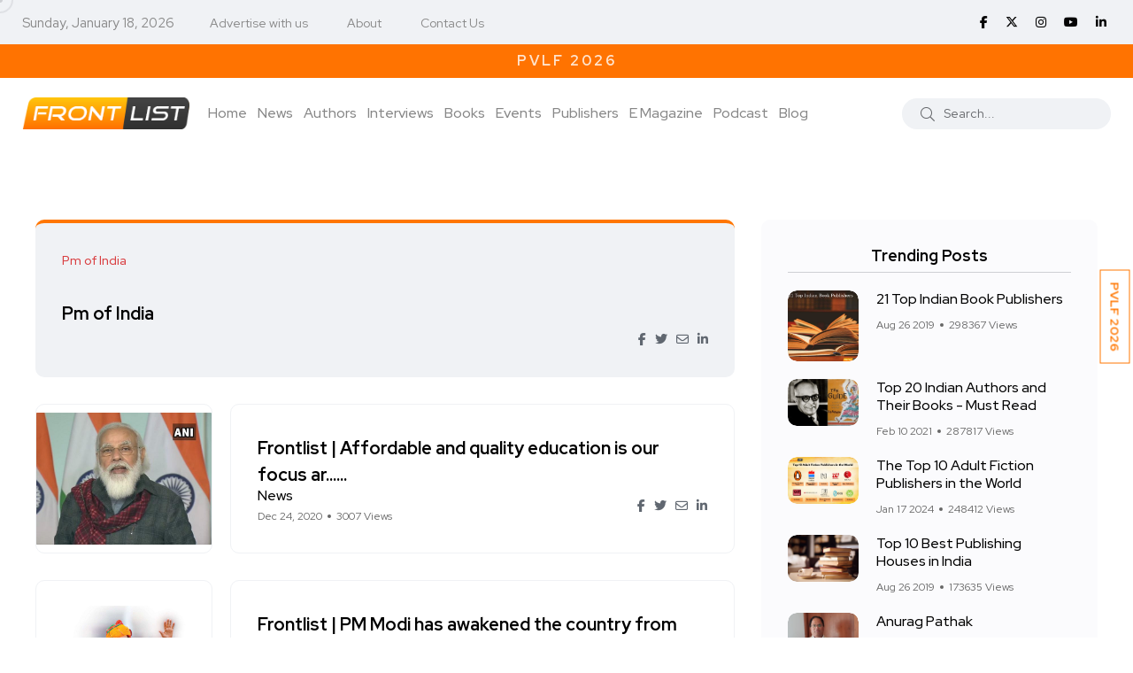

--- FILE ---
content_type: text/html; charset=utf-8
request_url: https://www.google.com/recaptcha/api2/aframe
body_size: 268
content:
<!DOCTYPE HTML><html><head><meta http-equiv="content-type" content="text/html; charset=UTF-8"></head><body><script nonce="g9K-OS_lImjLNqJJs9GFLA">/** Anti-fraud and anti-abuse applications only. See google.com/recaptcha */ try{var clients={'sodar':'https://pagead2.googlesyndication.com/pagead/sodar?'};window.addEventListener("message",function(a){try{if(a.source===window.parent){var b=JSON.parse(a.data);var c=clients[b['id']];if(c){var d=document.createElement('img');d.src=c+b['params']+'&rc='+(localStorage.getItem("rc::a")?sessionStorage.getItem("rc::b"):"");window.document.body.appendChild(d);sessionStorage.setItem("rc::e",parseInt(sessionStorage.getItem("rc::e")||0)+1);localStorage.setItem("rc::h",'1768727081840');}}}catch(b){}});window.parent.postMessage("_grecaptcha_ready", "*");}catch(b){}</script></body></html>